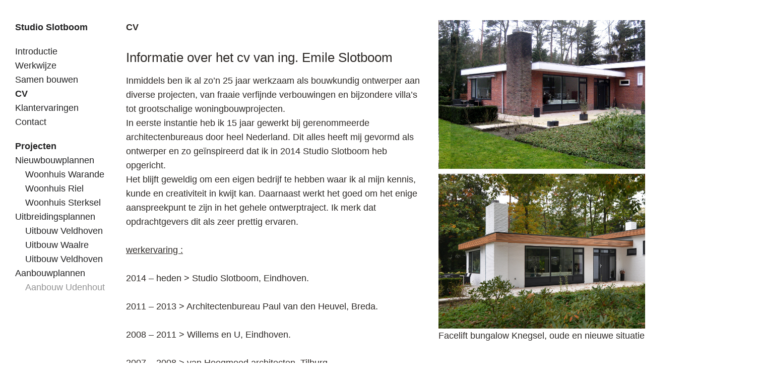

--- FILE ---
content_type: text/html; charset=UTF-8
request_url: https://www.studioslotboom.nl/informatie-cv-emile-slotboom/
body_size: 10162
content:
<!DOCTYPE html>
<!--[if IE 7]>
<html class="ie ie7" lang="nl-NL">
<![endif]-->
<!--[if IE 8]>
<html class="ie ie8" lang="nl-NL">
<![endif]-->
<!--[if !(IE 7) | !(IE 8) ]><!-->
<html lang="nl-NL">
<!--<![endif]-->
<head>
	<meta charset="UTF-8">
	<meta name="viewport" content="width=device-width">
	<title>CV - Studio Slotboom</title>
	<link rel="profile" href="http://gmpg.org/xfn/11">
	<link rel="pingback" href="https://www.studioslotboom.nl/xmlrpc.php">
	<link rel="shortcut icon" href="https://www.studioslotboom.nl/wp-content/themes/expositio-child/favicon.png" />
	<!--[if lt IE 9]>
	<script src="https://www.studioslotboom.nl/wp-content/themes/expositio/js/html5.js"></script>
	<![endif]-->
	<meta name='robots' content='index, follow, max-image-preview:large, max-snippet:-1, max-video-preview:-1' />

	<!-- This site is optimized with the Yoast SEO plugin v26.6 - https://yoast.com/wordpress/plugins/seo/ -->
	<meta name="description" content="Informatie over de opleiding en werkervaring bij gerenommeerde architectenbureaus samengevat in het cv van Emile Slotboom van het bouwkundig ontwerpbureau Studio Slotboom." />
	<link rel="canonical" href="https://www.studioslotboom.nl/informatie-cv-emile-slotboom/" />
	<meta property="og:locale" content="nl_NL" />
	<meta property="og:type" content="article" />
	<meta property="og:title" content="CV - Studio Slotboom" />
	<meta property="og:description" content="Informatie over de opleiding en werkervaring bij gerenommeerde architectenbureaus samengevat in het cv van Emile Slotboom van het bouwkundig ontwerpbureau Studio Slotboom." />
	<meta property="og:url" content="https://www.studioslotboom.nl/informatie-cv-emile-slotboom/" />
	<meta property="og:site_name" content="Studio Slotboom" />
	<meta property="article:modified_time" content="2024-03-06T13:19:04+00:00" />
	<meta property="og:image" content="https://www.studioslotboom.nl/wp-content/uploads/2023/10/Facelift-bungalow-Knegsel-oude-en-nieuwe-situatie-def-150x150.jpg" />
	<meta name="twitter:card" content="summary_large_image" />
	<meta name="twitter:label1" content="Geschatte leestijd" />
	<meta name="twitter:data1" content="1 minuut" />
	<script type="application/ld+json" class="yoast-schema-graph">{"@context":"https://schema.org","@graph":[{"@type":"WebPage","@id":"https://www.studioslotboom.nl/informatie-cv-emile-slotboom/","url":"https://www.studioslotboom.nl/informatie-cv-emile-slotboom/","name":"CV - Studio Slotboom","isPartOf":{"@id":"https://www.studioslotboom.nl/#website"},"datePublished":"2020-07-07T14:13:04+00:00","dateModified":"2024-03-06T13:19:04+00:00","description":"Informatie over de opleiding en werkervaring bij gerenommeerde architectenbureaus samengevat in het cv van Emile Slotboom van het bouwkundig ontwerpbureau Studio Slotboom.","breadcrumb":{"@id":"https://www.studioslotboom.nl/informatie-cv-emile-slotboom/#breadcrumb"},"inLanguage":"nl-NL","potentialAction":[{"@type":"ReadAction","target":["https://www.studioslotboom.nl/informatie-cv-emile-slotboom/"]}]},{"@type":"BreadcrumbList","@id":"https://www.studioslotboom.nl/informatie-cv-emile-slotboom/#breadcrumb","itemListElement":[{"@type":"ListItem","position":1,"name":"Home","item":"https://www.studioslotboom.nl/"},{"@type":"ListItem","position":2,"name":"CV"}]},{"@type":"WebSite","@id":"https://www.studioslotboom.nl/#website","url":"https://www.studioslotboom.nl/","name":"Studio Slotboom","description":"bouwkundig ontwerpbureau","potentialAction":[{"@type":"SearchAction","target":{"@type":"EntryPoint","urlTemplate":"https://www.studioslotboom.nl/?s={search_term_string}"},"query-input":{"@type":"PropertyValueSpecification","valueRequired":true,"valueName":"search_term_string"}}],"inLanguage":"nl-NL"}]}</script>
	<!-- / Yoast SEO plugin. -->


<link rel='dns-prefetch' href='//fonts.googleapis.com' />
<link rel="alternate" type="application/rss+xml" title="Studio Slotboom &raquo; feed" href="https://www.studioslotboom.nl/feed/" />
<link rel="alternate" type="application/rss+xml" title="Studio Slotboom &raquo; reacties feed" href="https://www.studioslotboom.nl/comments/feed/" />
<link rel="alternate" title="oEmbed (JSON)" type="application/json+oembed" href="https://www.studioslotboom.nl/wp-json/oembed/1.0/embed?url=https%3A%2F%2Fwww.studioslotboom.nl%2Finformatie-cv-emile-slotboom%2F" />
<link rel="alternate" title="oEmbed (XML)" type="text/xml+oembed" href="https://www.studioslotboom.nl/wp-json/oembed/1.0/embed?url=https%3A%2F%2Fwww.studioslotboom.nl%2Finformatie-cv-emile-slotboom%2F&#038;format=xml" />
<style id='wp-img-auto-sizes-contain-inline-css' type='text/css'>
img:is([sizes=auto i],[sizes^="auto," i]){contain-intrinsic-size:3000px 1500px}
/*# sourceURL=wp-img-auto-sizes-contain-inline-css */
</style>
<style id='wp-emoji-styles-inline-css' type='text/css'>

	img.wp-smiley, img.emoji {
		display: inline !important;
		border: none !important;
		box-shadow: none !important;
		height: 1em !important;
		width: 1em !important;
		margin: 0 0.07em !important;
		vertical-align: -0.1em !important;
		background: none !important;
		padding: 0 !important;
	}
/*# sourceURL=wp-emoji-styles-inline-css */
</style>
<style id='wp-block-library-inline-css' type='text/css'>
:root{--wp-block-synced-color:#7a00df;--wp-block-synced-color--rgb:122,0,223;--wp-bound-block-color:var(--wp-block-synced-color);--wp-editor-canvas-background:#ddd;--wp-admin-theme-color:#007cba;--wp-admin-theme-color--rgb:0,124,186;--wp-admin-theme-color-darker-10:#006ba1;--wp-admin-theme-color-darker-10--rgb:0,107,160.5;--wp-admin-theme-color-darker-20:#005a87;--wp-admin-theme-color-darker-20--rgb:0,90,135;--wp-admin-border-width-focus:2px}@media (min-resolution:192dpi){:root{--wp-admin-border-width-focus:1.5px}}.wp-element-button{cursor:pointer}:root .has-very-light-gray-background-color{background-color:#eee}:root .has-very-dark-gray-background-color{background-color:#313131}:root .has-very-light-gray-color{color:#eee}:root .has-very-dark-gray-color{color:#313131}:root .has-vivid-green-cyan-to-vivid-cyan-blue-gradient-background{background:linear-gradient(135deg,#00d084,#0693e3)}:root .has-purple-crush-gradient-background{background:linear-gradient(135deg,#34e2e4,#4721fb 50%,#ab1dfe)}:root .has-hazy-dawn-gradient-background{background:linear-gradient(135deg,#faaca8,#dad0ec)}:root .has-subdued-olive-gradient-background{background:linear-gradient(135deg,#fafae1,#67a671)}:root .has-atomic-cream-gradient-background{background:linear-gradient(135deg,#fdd79a,#004a59)}:root .has-nightshade-gradient-background{background:linear-gradient(135deg,#330968,#31cdcf)}:root .has-midnight-gradient-background{background:linear-gradient(135deg,#020381,#2874fc)}:root{--wp--preset--font-size--normal:16px;--wp--preset--font-size--huge:42px}.has-regular-font-size{font-size:1em}.has-larger-font-size{font-size:2.625em}.has-normal-font-size{font-size:var(--wp--preset--font-size--normal)}.has-huge-font-size{font-size:var(--wp--preset--font-size--huge)}.has-text-align-center{text-align:center}.has-text-align-left{text-align:left}.has-text-align-right{text-align:right}.has-fit-text{white-space:nowrap!important}#end-resizable-editor-section{display:none}.aligncenter{clear:both}.items-justified-left{justify-content:flex-start}.items-justified-center{justify-content:center}.items-justified-right{justify-content:flex-end}.items-justified-space-between{justify-content:space-between}.screen-reader-text{border:0;clip-path:inset(50%);height:1px;margin:-1px;overflow:hidden;padding:0;position:absolute;width:1px;word-wrap:normal!important}.screen-reader-text:focus{background-color:#ddd;clip-path:none;color:#444;display:block;font-size:1em;height:auto;left:5px;line-height:normal;padding:15px 23px 14px;text-decoration:none;top:5px;width:auto;z-index:100000}html :where(.has-border-color){border-style:solid}html :where([style*=border-top-color]){border-top-style:solid}html :where([style*=border-right-color]){border-right-style:solid}html :where([style*=border-bottom-color]){border-bottom-style:solid}html :where([style*=border-left-color]){border-left-style:solid}html :where([style*=border-width]){border-style:solid}html :where([style*=border-top-width]){border-top-style:solid}html :where([style*=border-right-width]){border-right-style:solid}html :where([style*=border-bottom-width]){border-bottom-style:solid}html :where([style*=border-left-width]){border-left-style:solid}html :where(img[class*=wp-image-]){height:auto;max-width:100%}:where(figure){margin:0 0 1em}html :where(.is-position-sticky){--wp-admin--admin-bar--position-offset:var(--wp-admin--admin-bar--height,0px)}@media screen and (max-width:600px){html :where(.is-position-sticky){--wp-admin--admin-bar--position-offset:0px}}

/*# sourceURL=wp-block-library-inline-css */
</style><style id='global-styles-inline-css' type='text/css'>
:root{--wp--preset--aspect-ratio--square: 1;--wp--preset--aspect-ratio--4-3: 4/3;--wp--preset--aspect-ratio--3-4: 3/4;--wp--preset--aspect-ratio--3-2: 3/2;--wp--preset--aspect-ratio--2-3: 2/3;--wp--preset--aspect-ratio--16-9: 16/9;--wp--preset--aspect-ratio--9-16: 9/16;--wp--preset--color--black: #000000;--wp--preset--color--cyan-bluish-gray: #abb8c3;--wp--preset--color--white: #ffffff;--wp--preset--color--pale-pink: #f78da7;--wp--preset--color--vivid-red: #cf2e2e;--wp--preset--color--luminous-vivid-orange: #ff6900;--wp--preset--color--luminous-vivid-amber: #fcb900;--wp--preset--color--light-green-cyan: #7bdcb5;--wp--preset--color--vivid-green-cyan: #00d084;--wp--preset--color--pale-cyan-blue: #8ed1fc;--wp--preset--color--vivid-cyan-blue: #0693e3;--wp--preset--color--vivid-purple: #9b51e0;--wp--preset--gradient--vivid-cyan-blue-to-vivid-purple: linear-gradient(135deg,rgb(6,147,227) 0%,rgb(155,81,224) 100%);--wp--preset--gradient--light-green-cyan-to-vivid-green-cyan: linear-gradient(135deg,rgb(122,220,180) 0%,rgb(0,208,130) 100%);--wp--preset--gradient--luminous-vivid-amber-to-luminous-vivid-orange: linear-gradient(135deg,rgb(252,185,0) 0%,rgb(255,105,0) 100%);--wp--preset--gradient--luminous-vivid-orange-to-vivid-red: linear-gradient(135deg,rgb(255,105,0) 0%,rgb(207,46,46) 100%);--wp--preset--gradient--very-light-gray-to-cyan-bluish-gray: linear-gradient(135deg,rgb(238,238,238) 0%,rgb(169,184,195) 100%);--wp--preset--gradient--cool-to-warm-spectrum: linear-gradient(135deg,rgb(74,234,220) 0%,rgb(151,120,209) 20%,rgb(207,42,186) 40%,rgb(238,44,130) 60%,rgb(251,105,98) 80%,rgb(254,248,76) 100%);--wp--preset--gradient--blush-light-purple: linear-gradient(135deg,rgb(255,206,236) 0%,rgb(152,150,240) 100%);--wp--preset--gradient--blush-bordeaux: linear-gradient(135deg,rgb(254,205,165) 0%,rgb(254,45,45) 50%,rgb(107,0,62) 100%);--wp--preset--gradient--luminous-dusk: linear-gradient(135deg,rgb(255,203,112) 0%,rgb(199,81,192) 50%,rgb(65,88,208) 100%);--wp--preset--gradient--pale-ocean: linear-gradient(135deg,rgb(255,245,203) 0%,rgb(182,227,212) 50%,rgb(51,167,181) 100%);--wp--preset--gradient--electric-grass: linear-gradient(135deg,rgb(202,248,128) 0%,rgb(113,206,126) 100%);--wp--preset--gradient--midnight: linear-gradient(135deg,rgb(2,3,129) 0%,rgb(40,116,252) 100%);--wp--preset--font-size--small: 13px;--wp--preset--font-size--medium: 20px;--wp--preset--font-size--large: 36px;--wp--preset--font-size--x-large: 42px;--wp--preset--spacing--20: 0.44rem;--wp--preset--spacing--30: 0.67rem;--wp--preset--spacing--40: 1rem;--wp--preset--spacing--50: 1.5rem;--wp--preset--spacing--60: 2.25rem;--wp--preset--spacing--70: 3.38rem;--wp--preset--spacing--80: 5.06rem;--wp--preset--shadow--natural: 6px 6px 9px rgba(0, 0, 0, 0.2);--wp--preset--shadow--deep: 12px 12px 50px rgba(0, 0, 0, 0.4);--wp--preset--shadow--sharp: 6px 6px 0px rgba(0, 0, 0, 0.2);--wp--preset--shadow--outlined: 6px 6px 0px -3px rgb(255, 255, 255), 6px 6px rgb(0, 0, 0);--wp--preset--shadow--crisp: 6px 6px 0px rgb(0, 0, 0);}:where(.is-layout-flex){gap: 0.5em;}:where(.is-layout-grid){gap: 0.5em;}body .is-layout-flex{display: flex;}.is-layout-flex{flex-wrap: wrap;align-items: center;}.is-layout-flex > :is(*, div){margin: 0;}body .is-layout-grid{display: grid;}.is-layout-grid > :is(*, div){margin: 0;}:where(.wp-block-columns.is-layout-flex){gap: 2em;}:where(.wp-block-columns.is-layout-grid){gap: 2em;}:where(.wp-block-post-template.is-layout-flex){gap: 1.25em;}:where(.wp-block-post-template.is-layout-grid){gap: 1.25em;}.has-black-color{color: var(--wp--preset--color--black) !important;}.has-cyan-bluish-gray-color{color: var(--wp--preset--color--cyan-bluish-gray) !important;}.has-white-color{color: var(--wp--preset--color--white) !important;}.has-pale-pink-color{color: var(--wp--preset--color--pale-pink) !important;}.has-vivid-red-color{color: var(--wp--preset--color--vivid-red) !important;}.has-luminous-vivid-orange-color{color: var(--wp--preset--color--luminous-vivid-orange) !important;}.has-luminous-vivid-amber-color{color: var(--wp--preset--color--luminous-vivid-amber) !important;}.has-light-green-cyan-color{color: var(--wp--preset--color--light-green-cyan) !important;}.has-vivid-green-cyan-color{color: var(--wp--preset--color--vivid-green-cyan) !important;}.has-pale-cyan-blue-color{color: var(--wp--preset--color--pale-cyan-blue) !important;}.has-vivid-cyan-blue-color{color: var(--wp--preset--color--vivid-cyan-blue) !important;}.has-vivid-purple-color{color: var(--wp--preset--color--vivid-purple) !important;}.has-black-background-color{background-color: var(--wp--preset--color--black) !important;}.has-cyan-bluish-gray-background-color{background-color: var(--wp--preset--color--cyan-bluish-gray) !important;}.has-white-background-color{background-color: var(--wp--preset--color--white) !important;}.has-pale-pink-background-color{background-color: var(--wp--preset--color--pale-pink) !important;}.has-vivid-red-background-color{background-color: var(--wp--preset--color--vivid-red) !important;}.has-luminous-vivid-orange-background-color{background-color: var(--wp--preset--color--luminous-vivid-orange) !important;}.has-luminous-vivid-amber-background-color{background-color: var(--wp--preset--color--luminous-vivid-amber) !important;}.has-light-green-cyan-background-color{background-color: var(--wp--preset--color--light-green-cyan) !important;}.has-vivid-green-cyan-background-color{background-color: var(--wp--preset--color--vivid-green-cyan) !important;}.has-pale-cyan-blue-background-color{background-color: var(--wp--preset--color--pale-cyan-blue) !important;}.has-vivid-cyan-blue-background-color{background-color: var(--wp--preset--color--vivid-cyan-blue) !important;}.has-vivid-purple-background-color{background-color: var(--wp--preset--color--vivid-purple) !important;}.has-black-border-color{border-color: var(--wp--preset--color--black) !important;}.has-cyan-bluish-gray-border-color{border-color: var(--wp--preset--color--cyan-bluish-gray) !important;}.has-white-border-color{border-color: var(--wp--preset--color--white) !important;}.has-pale-pink-border-color{border-color: var(--wp--preset--color--pale-pink) !important;}.has-vivid-red-border-color{border-color: var(--wp--preset--color--vivid-red) !important;}.has-luminous-vivid-orange-border-color{border-color: var(--wp--preset--color--luminous-vivid-orange) !important;}.has-luminous-vivid-amber-border-color{border-color: var(--wp--preset--color--luminous-vivid-amber) !important;}.has-light-green-cyan-border-color{border-color: var(--wp--preset--color--light-green-cyan) !important;}.has-vivid-green-cyan-border-color{border-color: var(--wp--preset--color--vivid-green-cyan) !important;}.has-pale-cyan-blue-border-color{border-color: var(--wp--preset--color--pale-cyan-blue) !important;}.has-vivid-cyan-blue-border-color{border-color: var(--wp--preset--color--vivid-cyan-blue) !important;}.has-vivid-purple-border-color{border-color: var(--wp--preset--color--vivid-purple) !important;}.has-vivid-cyan-blue-to-vivid-purple-gradient-background{background: var(--wp--preset--gradient--vivid-cyan-blue-to-vivid-purple) !important;}.has-light-green-cyan-to-vivid-green-cyan-gradient-background{background: var(--wp--preset--gradient--light-green-cyan-to-vivid-green-cyan) !important;}.has-luminous-vivid-amber-to-luminous-vivid-orange-gradient-background{background: var(--wp--preset--gradient--luminous-vivid-amber-to-luminous-vivid-orange) !important;}.has-luminous-vivid-orange-to-vivid-red-gradient-background{background: var(--wp--preset--gradient--luminous-vivid-orange-to-vivid-red) !important;}.has-very-light-gray-to-cyan-bluish-gray-gradient-background{background: var(--wp--preset--gradient--very-light-gray-to-cyan-bluish-gray) !important;}.has-cool-to-warm-spectrum-gradient-background{background: var(--wp--preset--gradient--cool-to-warm-spectrum) !important;}.has-blush-light-purple-gradient-background{background: var(--wp--preset--gradient--blush-light-purple) !important;}.has-blush-bordeaux-gradient-background{background: var(--wp--preset--gradient--blush-bordeaux) !important;}.has-luminous-dusk-gradient-background{background: var(--wp--preset--gradient--luminous-dusk) !important;}.has-pale-ocean-gradient-background{background: var(--wp--preset--gradient--pale-ocean) !important;}.has-electric-grass-gradient-background{background: var(--wp--preset--gradient--electric-grass) !important;}.has-midnight-gradient-background{background: var(--wp--preset--gradient--midnight) !important;}.has-small-font-size{font-size: var(--wp--preset--font-size--small) !important;}.has-medium-font-size{font-size: var(--wp--preset--font-size--medium) !important;}.has-large-font-size{font-size: var(--wp--preset--font-size--large) !important;}.has-x-large-font-size{font-size: var(--wp--preset--font-size--x-large) !important;}
/*# sourceURL=global-styles-inline-css */
</style>

<style id='classic-theme-styles-inline-css' type='text/css'>
/*! This file is auto-generated */
.wp-block-button__link{color:#fff;background-color:#32373c;border-radius:9999px;box-shadow:none;text-decoration:none;padding:calc(.667em + 2px) calc(1.333em + 2px);font-size:1.125em}.wp-block-file__button{background:#32373c;color:#fff;text-decoration:none}
/*# sourceURL=/wp-includes/css/classic-themes.min.css */
</style>
<link rel='stylesheet' id='expositio-font-css' href='//fonts.googleapis.com/css?family=Lusitana%3A400%2C700' type='text/css' media='all' />
<link rel='stylesheet' id='expositio-style-css' href='https://www.studioslotboom.nl/wp-content/themes/expositio-child/style.css' type='text/css' media='all' />
<script type="text/javascript" src="https://www.studioslotboom.nl/wp-includes/js/jquery/jquery.min.js" id="jquery-core-js"></script>
<script type="text/javascript" src="https://www.studioslotboom.nl/wp-includes/js/jquery/jquery-migrate.min.js" id="jquery-migrate-js"></script>
<script type="text/javascript" src="https://www.studioslotboom.nl/wp-content/plugins/wp-google-analytics/wp-google-analytics.js" id="wp-google-analytics-js"></script>
<link rel="https://api.w.org/" href="https://www.studioslotboom.nl/wp-json/" /><link rel="alternate" title="JSON" type="application/json" href="https://www.studioslotboom.nl/wp-json/wp/v2/pages/256" /><link rel="EditURI" type="application/rsd+xml" title="RSD" href="https://www.studioslotboom.nl/xmlrpc.php?rsd" />
<meta name="generator" content="WordPress 6.9" />
<link rel='shortlink' href='https://www.studioslotboom.nl/?p=256' />
<link rel="apple-touch-icon" sizes="57x57" href="/apple-touch-icon-57x57.png">
<link rel="apple-touch-icon" sizes="114x114" href="/apple-touch-icon-114x114.png">
<link rel="apple-touch-icon" sizes="72x72" href="/apple-touch-icon-72x72.png">
<link rel="apple-touch-icon" sizes="144x144" href="/apple-touch-icon-144x144.png">
<link rel="apple-touch-icon" sizes="60x60" href="/apple-touch-icon-60x60.png">
<link rel="apple-touch-icon" sizes="120x120" href="/apple-touch-icon-120x120.png">
<link rel="apple-touch-icon" sizes="76x76" href="/apple-touch-icon-76x76.png">
<link rel="apple-touch-icon" sizes="152x152" href="/apple-touch-icon-152x152.png">
<meta name="apple-mobile-web-app-title" content="Studio Slotboom">
<link rel="icon" type="image/png" href="/favicon-196x196.png" sizes="196x196">
<link rel="icon" type="image/png" href="/favicon-160x160.png" sizes="160x160">
<link rel="icon" type="image/png" href="/favicon-96x96.png" sizes="96x96">
<link rel="icon" type="image/png" href="/favicon-16x16.png" sizes="16x16">
<link rel="icon" type="image/png" href="/favicon-32x32.png" sizes="32x32">
<meta name="msapplication-TileColor" content="#ffffff">
<meta name="msapplication-TileImage" content="/mstile-144x144.png">
<meta name="application-name" content="Studio Slotboom"><script type="text/javascript">
jQuery(document).ready(function($){

	});
</script>
<style>
</style>
</head>

<body class="wp-singular page-template-default page page-id-256 wp-theme-expositio wp-child-theme-expositio-child">
	<div id="wrapper">
		<div id="page" class="hfeed site">
			<header id="masthead" class="site-header" role="banner">
				<h1 class="site-title"><a href="https://www.studioslotboom.nl/" rel="home">Studio Slotboom</a></h1>
				<h1 class="menu-toggle">m</h1>
				<nav id="primary-navigation" class="site-navigation primary-navigation" role="navigation">
					<a class="screen-reader-text skip-link" href="#content">Skip to content</a>
					<span id="navigation-close">&#10005;</span>
					<div id="top-main-menu" class="menu-paginamenu-container"><ul id="menu-paginamenu" class="nav-menu"><li id="menu-item-14" class="menu-item menu-item-type-post_type menu-item-object-page menu-item-14"><a href="https://www.studioslotboom.nl/introductie-studio-slotboom-bouwkundig-ontwerpbureau/">Introductie</a></li>
<li id="menu-item-1979" class="menu-item menu-item-type-post_type menu-item-object-page menu-item-1979"><a href="https://www.studioslotboom.nl/uitleg-werkwijze-studio-slotboom/">Werkwijze</a></li>
<li id="menu-item-2442" class="menu-item menu-item-type-post_type menu-item-object-page menu-item-2442"><a href="https://www.studioslotboom.nl/samen-bouwen-met-studio-slotboom/">Samen bouwen</a></li>
<li id="menu-item-2055" class="menu-item menu-item-type-post_type menu-item-object-page current-menu-item page_item page-item-256 current_page_item menu-item-2055"><a href="https://www.studioslotboom.nl/informatie-cv-emile-slotboom/" aria-current="page">CV</a></li>
<li id="menu-item-1601" class="menu-item menu-item-type-post_type menu-item-object-page menu-item-1601"><a href="https://www.studioslotboom.nl/klantervaringen-opdrachtgevers-over-studio-slotboom/">Klantervaringen</a></li>
<li id="menu-item-73" class="menu-item menu-item-type-post_type menu-item-object-page menu-item-73"><a href="https://www.studioslotboom.nl/in-contact-komen-met-studio-slotboom/">Contact</a></li>
</ul></div>					<div id="top-right-menu" class="menu-projectenmenu-container"><ul id="menu-projectenmenu" class="nav-menu"><li id="menu-item-278" class="menu-item menu-item-type-taxonomy menu-item-object-category menu-item-has-children menu-item-278"><a href="https://www.studioslotboom.nl/projecten/">Projecten</a>
<ul class="sub-menu">
	<li id="menu-item-2040" class="menu-item menu-item-type-custom menu-item-object-custom menu-item-has-children menu-item-2040"><a href="https://www.studioslotboom.nl/nieuwbouw/">Nieuwbouwplannen</a>
	<ul class="sub-menu">
		<li id="menu-item-1409" class="menu-item menu-item-type-custom menu-item-object-custom menu-item-1409"><a href="https://www.studioslotboom.nl/nieuwbouw-woonhuis-berkel-enschot-warande/">Woonhuis Warande</a></li>
		<li id="menu-item-1106" class="menu-item menu-item-type-custom menu-item-object-custom menu-item-1106"><a href="http://www.studioslotboom.nl/nieuwbouw-woonhuis-zandeind-riel">Woonhuis Riel</a></li>
		<li id="menu-item-1045" class="menu-item menu-item-type-custom menu-item-object-custom menu-item-1045"><a href="http://www.studioslotboom.nl/nieuwbouw-woonhuis-Sterksel-Kloostervelden-4c-kavel-1">Woonhuis Sterksel</a></li>
	</ul>
</li>
	<li id="menu-item-2041" class="menu-item menu-item-type-custom menu-item-object-custom menu-item-has-children menu-item-2041"><a href="https://www.studioslotboom.nl/uitbreiding/">Uitbreidingsplannen</a>
	<ul class="sub-menu">
		<li id="menu-item-66" class="menu-item menu-item-type-custom menu-item-object-custom menu-item-66"><a href="http://www.studioslotboom.nl/uitbreiding-veldhoven/">Uitbouw Veldhoven</a></li>
		<li id="menu-item-1413" class="menu-item menu-item-type-custom menu-item-object-custom menu-item-1413"><a href="https://www.studioslotboom.nl/uitbreiding-woonhuis-waalre-2/">Uitbouw Waalre</a></li>
		<li id="menu-item-1275" class="menu-item menu-item-type-custom menu-item-object-custom menu-item-1275"><a href="http://studioslotboom.nl/uitbreiding-woonhuis-veldhoven-5">Uitbouw Veldhoven</a></li>
	</ul>
</li>
	<li id="menu-item-2042" class="menu-item menu-item-type-custom menu-item-object-custom menu-item-has-children menu-item-2042"><a href="https://www.studioslotboom.nl/aanbouw/">Aanbouwplannen</a>
	<ul class="sub-menu">
		<li id="menu-item-958" class="menu-item menu-item-type-custom menu-item-object-custom menu-item-958"><a href="https://www.studioslotboom.nl/vergunningsvrije-uitbreiding-udenhout-2/">Aanbouw Udenhout</a></li>
		<li id="menu-item-1657" class="menu-item menu-item-type-custom menu-item-object-custom menu-item-1657"><a href="http://www.studioslotboom.nl/uitbreiding-woonhuis-geldrop-3/">Aanbouw Geldrop</a></li>
		<li id="menu-item-70" class="menu-item menu-item-type-custom menu-item-object-custom menu-item-70"><a href="http://www.studioslotboom.nl/uitbreiding-eindhoven/">Aanbouw Eindhoven</a></li>
	</ul>
</li>
	<li id="menu-item-2043" class="menu-item menu-item-type-custom menu-item-object-custom menu-item-has-children menu-item-2043"><a href="https://www.studioslotboom.nl/verbouw/">Verbouwplannen</a>
	<ul class="sub-menu">
		<li id="menu-item-880" class="menu-item menu-item-type-custom menu-item-object-custom menu-item-880"><a href="http://www.studioslotboom.nl/facelift-knegsel/">Knegsel fase 1</a></li>
		<li id="menu-item-287" class="menu-item menu-item-type-custom menu-item-object-custom menu-item-287"><a href="http://www.studioslotboom.nl/zolderverbouwing-dieren/">Zolder Dieren</a></li>
		<li id="menu-item-1926" class="menu-item menu-item-type-custom menu-item-object-custom menu-item-1926"><a href="https://www.studioslotboom.nl/verbouwing-woonhuis-diessen/">Verbouwing Diessen</a></li>
	</ul>
</li>
	<li id="menu-item-2044" class="menu-item menu-item-type-custom menu-item-object-custom menu-item-has-children menu-item-2044"><a href="https://www.studioslotboom.nl/levensloopbestendig/">Levensloopbestendig</a>
	<ul class="sub-menu">
		<li id="menu-item-1897" class="menu-item menu-item-type-custom menu-item-object-custom menu-item-1897"><a href="https://www.studioslotboom.nl/uitbreiding-woonhuis-goirle/">Uitbouw Goirle</a></li>
		<li id="menu-item-993" class="menu-item menu-item-type-custom menu-item-object-custom menu-item-993"><a href="http://www.studioslotboom.nl/uitbreiding-veldhoven-2/">Uitbouw Veldhoven</a></li>
		<li id="menu-item-1678" class="menu-item menu-item-type-custom menu-item-object-custom menu-item-1678"><a href="https://www.studioslotboom.nl/uitbreiding-woonhuis-westerhoven/">Uitbouw Westerhoven</a></li>
	</ul>
</li>
</ul>
</li>
</ul></div>				</nav>
				<footer id="colophon" class="site-footer" role="contentinfo">
					<div class="site-info">
						&#169 Studio Slotboom					</div><!-- .site-info -->
				</footer><!-- #colophon -->
			</header><!-- #masthead -->
			<div id="header-helper"></div>

			<div id="main" class="site-main">

	<div id="main-content" class="main-content">
		
<article id="post-256" class="post-256 page type-page status-publish hentry">
	<header class="entry-header"><h1 class="entry-title">CV</h1></header><!-- .entry-header -->
	<div class="entry-content">
		<h2>Informatie over het cv van ing. Emile Slotboom</h2>
<p>Inmiddels ben ik al zo’n 25 jaar werkzaam als bouwkundig ontwerper aan diverse projecten, van fraaie verfijnde verbouwingen en bijzondere villa’s tot grootschalige woningbouwprojecten.<br />
In eerste instantie heb ik 15 jaar gewerkt bij gerenommeerde architectenbureaus door heel Nederland. Dit alles heeft mij gevormd als ontwerper en zo geïnspireerd dat ik in 2014 Studio Slotboom heb opgericht.<br />
Het blijft geweldig om een eigen bedrijf te hebben waar ik al mijn kennis, kunde en creativiteit in kwijt kan. Daarnaast werkt het goed om het enige aanspreekpunt te zijn in het gehele ontwerptraject. Ik merk dat opdrachtgevers dit als zeer prettig ervaren.</p>
<h6></h6>
<h6><span style="text-decoration: underline;">werkervaring :</span></h6>
<h6>2014 – heden &gt; Studio Slotboom, Eindhoven.</h6>
<h6>2011 – 2013 &gt; Architectenbureau Paul van den Heuvel, Breda.</h6>
<h6>2008 – 2011 &gt; Willems en U, Eindhoven.</h6>
<h6>2007 – 2008 &gt; van Hoogmoed architecten, Tilburg.</h6>
<h6>2003 – 2006 &gt; Architectenbureau Jaco D. de Visser, Utrecht.</h6>
<h6>1999 – 2003 &gt; Alynia Lerou &amp; Passchier Visser Bouwman, Den Bosch.</h6>
<h6></h6>
<h6><span style="text-decoration: underline;">opleiding :</span></h6>
<h6>2000 – 2007 &gt; Academie voor architectuur en Stedebouw, Tilburg.</h6>
<h6>1995 – 1999 &gt; HTS bouwkunde, Den Bosch. Diploma : architectuur.</h6>
<h6>1991 – 1995 &gt; MTS Sint Lucas, Boxtel. reclame- en presentatie technieken. Diploma : toegepaste ruimtelijke vormgeving.</h6>
<h6></h6>
	</div><!-- .entry-content -->
</article><!--

--><!--

	--><ul class="gallery gallery-animated">
	<!--
		--><li class="gallery-item">
			<img src="https://www.studioslotboom.nl/wp-content/uploads/2023/10/Facelift-bungalow-Knegsel-oude-en-nieuwe-situatie-def.jpg" width="1200" height="1200" alt="" />					Facelift bungalow Knegsel, oude en nieuwe situatie				</li><!--
	--><!--
	--></ul><!--

	-->	</div><!-- #main-content -->

<script type='text/javascript'>
	var _gaq = _gaq || [];
	_gaq.push(['_setAccount', 'UA-52516591-1']);
_gaq.push(['_trackPageview']);

	(function() {
		var ga = document.createElement('script'); ga.type = 'text/javascript'; ga.async = true;
		ga.src = ('https:' == document.location.protocol ? 'https://ssl' : 'http://www') + '.google-analytics.com/ga.js';
		var s = document.getElementsByTagName('script')[0]; s.parentNode.insertBefore(ga, s);
	})();
</script>

			</div><!-- #main -->
		</div><!-- #page -->
	</div><!-- #wrapper -->

	<span id="infinite-loader">
		<span></span>
		<span></span>
		<span></span>
	</span>

	<script type="speculationrules">
{"prefetch":[{"source":"document","where":{"and":[{"href_matches":"/*"},{"not":{"href_matches":["/wp-*.php","/wp-admin/*","/wp-content/uploads/*","/wp-content/*","/wp-content/plugins/*","/wp-content/themes/expositio-child/*","/wp-content/themes/expositio/*","/*\\?(.+)"]}},{"not":{"selector_matches":"a[rel~=\"nofollow\"]"}},{"not":{"selector_matches":".no-prefetch, .no-prefetch a"}}]},"eagerness":"conservative"}]}
</script>
        <script>
            // Do not change this comment line otherwise Speed Optimizer won't be able to detect this script

            (function () {
                const calculateParentDistance = (child, parent) => {
                    let count = 0;
                    let currentElement = child;

                    // Traverse up the DOM tree until we reach parent or the top of the DOM
                    while (currentElement && currentElement !== parent) {
                        currentElement = currentElement.parentNode;
                        count++;
                    }

                    // If parent was not found in the hierarchy, return -1
                    if (!currentElement) {
                        return -1; // Indicates parent is not an ancestor of element
                    }

                    return count; // Number of layers between element and parent
                }
                const isMatchingClass = (linkRule, href, classes, ids) => {
                    return classes.includes(linkRule.value)
                }
                const isMatchingId = (linkRule, href, classes, ids) => {
                    return ids.includes(linkRule.value)
                }
                const isMatchingDomain = (linkRule, href, classes, ids) => {
                    if(!URL.canParse(href)) {
                        return false
                    }

                    const url = new URL(href)
                    const host = url.host
                    const hostsToMatch = [host]

                    if(host.startsWith('www.')) {
                        hostsToMatch.push(host.substring(4))
                    } else {
                        hostsToMatch.push('www.' + host)
                    }

                    return hostsToMatch.includes(linkRule.value)
                }
                const isMatchingExtension = (linkRule, href, classes, ids) => {
                    if(!URL.canParse(href)) {
                        return false
                    }

                    const url = new URL(href)

                    return url.pathname.endsWith('.' + linkRule.value)
                }
                const isMatchingSubdirectory = (linkRule, href, classes, ids) => {
                    if(!URL.canParse(href)) {
                        return false
                    }

                    const url = new URL(href)

                    return url.pathname.startsWith('/' + linkRule.value + '/')
                }
                const isMatchingProtocol = (linkRule, href, classes, ids) => {
                    if(!URL.canParse(href)) {
                        return false
                    }

                    const url = new URL(href)

                    return url.protocol === linkRule.value + ':'
                }
                const isMatchingExternal = (linkRule, href, classes, ids) => {
                    if(!URL.canParse(href) || !URL.canParse(document.location.href)) {
                        return false
                    }

                    const matchingProtocols = ['http:', 'https:']
                    const siteUrl = new URL(document.location.href)
                    const linkUrl = new URL(href)

                    // Links to subdomains will appear to be external matches according to JavaScript,
                    // but the PHP rules will filter those events out.
                    return matchingProtocols.includes(linkUrl.protocol) && siteUrl.host !== linkUrl.host
                }
                const isMatch = (linkRule, href, classes, ids) => {
                    switch (linkRule.type) {
                        case 'class':
                            return isMatchingClass(linkRule, href, classes, ids)
                        case 'id':
                            return isMatchingId(linkRule, href, classes, ids)
                        case 'domain':
                            return isMatchingDomain(linkRule, href, classes, ids)
                        case 'extension':
                            return isMatchingExtension(linkRule, href, classes, ids)
                        case 'subdirectory':
                            return isMatchingSubdirectory(linkRule, href, classes, ids)
                        case 'protocol':
                            return isMatchingProtocol(linkRule, href, classes, ids)
                        case 'external':
                            return isMatchingExternal(linkRule, href, classes, ids)
                        default:
                            return false;
                    }
                }
                const track = (element) => {
                    const href = element.href ?? null
                    const classes = Array.from(element.classList)
                    const ids = [element.id]
                    const linkRules = [{"type":"extension","value":"pdf"},{"type":"extension","value":"zip"},{"type":"protocol","value":"mailto"},{"type":"protocol","value":"tel"}]
                    if(linkRules.length === 0) {
                        return
                    }

                    // For link rules that target an id, we need to allow that id to appear
                    // in any ancestor up to the 7th ancestor. This loop looks for those matches
                    // and counts them.
                    linkRules.forEach((linkRule) => {
                        if(linkRule.type !== 'id') {
                            return;
                        }

                        const matchingAncestor = element.closest('#' + linkRule.value)

                        if(!matchingAncestor || matchingAncestor.matches('html, body')) {
                            return;
                        }

                        const depth = calculateParentDistance(element, matchingAncestor)

                        if(depth < 7) {
                            ids.push(linkRule.value)
                        }
                    });

                    // For link rules that target a class, we need to allow that class to appear
                    // in any ancestor up to the 7th ancestor. This loop looks for those matches
                    // and counts them.
                    linkRules.forEach((linkRule) => {
                        if(linkRule.type !== 'class') {
                            return;
                        }

                        const matchingAncestor = element.closest('.' + linkRule.value)

                        if(!matchingAncestor || matchingAncestor.matches('html, body')) {
                            return;
                        }

                        const depth = calculateParentDistance(element, matchingAncestor)

                        if(depth < 7) {
                            classes.push(linkRule.value)
                        }
                    });

                    const hasMatch = linkRules.some((linkRule) => {
                        return isMatch(linkRule, href, classes, ids)
                    })

                    if(!hasMatch) {
                        return
                    }

                    const url = "https://www.studioslotboom.nl/wp-content/plugins/independent-analytics/iawp-click-endpoint.php";
                    const body = {
                        href: href,
                        classes: classes.join(' '),
                        ids: ids.join(' '),
                        ...{"payload":{"resource":"singular","singular_id":256,"page":1},"signature":"59f8ca6fbb299238518b9cc97045cb7f"}                    };

                    if (navigator.sendBeacon) {
                        let blob = new Blob([JSON.stringify(body)], {
                            type: "application/json"
                        });
                        navigator.sendBeacon(url, blob);
                    } else {
                        const xhr = new XMLHttpRequest();
                        xhr.open("POST", url, true);
                        xhr.setRequestHeader("Content-Type", "application/json;charset=UTF-8");
                        xhr.send(JSON.stringify(body))
                    }
                }
                document.addEventListener('mousedown', function (event) {
                                        if (navigator.webdriver || /bot|crawler|spider|crawling|semrushbot|chrome-lighthouse/i.test(navigator.userAgent)) {
                        return;
                    }
                    
                    const element = event.target.closest('a')

                    if(!element) {
                        return
                    }

                    const isPro = false
                    if(!isPro) {
                        return
                    }

                    // Don't track left clicks with this event. The click event is used for that.
                    if(event.button === 0) {
                        return
                    }

                    track(element)
                })
                document.addEventListener('click', function (event) {
                                        if (navigator.webdriver || /bot|crawler|spider|crawling|semrushbot|chrome-lighthouse/i.test(navigator.userAgent)) {
                        return;
                    }
                    
                    const element = event.target.closest('a, button, input[type="submit"], input[type="button"]')

                    if(!element) {
                        return
                    }

                    const isPro = false
                    if(!isPro) {
                        return
                    }

                    track(element)
                })
                document.addEventListener('play', function (event) {
                                        if (navigator.webdriver || /bot|crawler|spider|crawling|semrushbot|chrome-lighthouse/i.test(navigator.userAgent)) {
                        return;
                    }
                    
                    const element = event.target.closest('audio, video')

                    if(!element) {
                        return
                    }

                    const isPro = false
                    if(!isPro) {
                        return
                    }

                    track(element)
                }, true)
                document.addEventListener("DOMContentLoaded", function (e) {
                    if (document.hasOwnProperty("visibilityState") && document.visibilityState === "prerender") {
                        return;
                    }

                                            if (navigator.webdriver || /bot|crawler|spider|crawling|semrushbot|chrome-lighthouse/i.test(navigator.userAgent)) {
                            return;
                        }
                    
                    let referrer_url = null;

                    if (typeof document.referrer === 'string' && document.referrer.length > 0) {
                        referrer_url = document.referrer;
                    }

                    const params = location.search.slice(1).split('&').reduce((acc, s) => {
                        const [k, v] = s.split('=');
                        return Object.assign(acc, {[k]: v});
                    }, {});

                    const url = "https://www.studioslotboom.nl/wp-json/iawp/search";
                    const body = {
                        referrer_url,
                        utm_source: params.utm_source,
                        utm_medium: params.utm_medium,
                        utm_campaign: params.utm_campaign,
                        utm_term: params.utm_term,
                        utm_content: params.utm_content,
                        gclid: params.gclid,
                        ...{"payload":{"resource":"singular","singular_id":256,"page":1},"signature":"59f8ca6fbb299238518b9cc97045cb7f"}                    };

                    if (navigator.sendBeacon) {
                        let blob = new Blob([JSON.stringify(body)], {
                            type: "application/json"
                        });
                        navigator.sendBeacon(url, blob);
                    } else {
                        const xhr = new XMLHttpRequest();
                        xhr.open("POST", url, true);
                        xhr.setRequestHeader("Content-Type", "application/json;charset=UTF-8");
                        xhr.send(JSON.stringify(body))
                    }
                });
            })();
        </script>
        <script type="text/javascript" src="https://www.studioslotboom.nl/wp-content/themes/expositio/js/functions.js" id="expositio-script-js"></script>
<script id="wp-emoji-settings" type="application/json">
{"baseUrl":"https://s.w.org/images/core/emoji/17.0.2/72x72/","ext":".png","svgUrl":"https://s.w.org/images/core/emoji/17.0.2/svg/","svgExt":".svg","source":{"concatemoji":"https://www.studioslotboom.nl/wp-includes/js/wp-emoji-release.min.js"}}
</script>
<script type="module">
/* <![CDATA[ */
/*! This file is auto-generated */
const a=JSON.parse(document.getElementById("wp-emoji-settings").textContent),o=(window._wpemojiSettings=a,"wpEmojiSettingsSupports"),s=["flag","emoji"];function i(e){try{var t={supportTests:e,timestamp:(new Date).valueOf()};sessionStorage.setItem(o,JSON.stringify(t))}catch(e){}}function c(e,t,n){e.clearRect(0,0,e.canvas.width,e.canvas.height),e.fillText(t,0,0);t=new Uint32Array(e.getImageData(0,0,e.canvas.width,e.canvas.height).data);e.clearRect(0,0,e.canvas.width,e.canvas.height),e.fillText(n,0,0);const a=new Uint32Array(e.getImageData(0,0,e.canvas.width,e.canvas.height).data);return t.every((e,t)=>e===a[t])}function p(e,t){e.clearRect(0,0,e.canvas.width,e.canvas.height),e.fillText(t,0,0);var n=e.getImageData(16,16,1,1);for(let e=0;e<n.data.length;e++)if(0!==n.data[e])return!1;return!0}function u(e,t,n,a){switch(t){case"flag":return n(e,"\ud83c\udff3\ufe0f\u200d\u26a7\ufe0f","\ud83c\udff3\ufe0f\u200b\u26a7\ufe0f")?!1:!n(e,"\ud83c\udde8\ud83c\uddf6","\ud83c\udde8\u200b\ud83c\uddf6")&&!n(e,"\ud83c\udff4\udb40\udc67\udb40\udc62\udb40\udc65\udb40\udc6e\udb40\udc67\udb40\udc7f","\ud83c\udff4\u200b\udb40\udc67\u200b\udb40\udc62\u200b\udb40\udc65\u200b\udb40\udc6e\u200b\udb40\udc67\u200b\udb40\udc7f");case"emoji":return!a(e,"\ud83e\u1fac8")}return!1}function f(e,t,n,a){let r;const o=(r="undefined"!=typeof WorkerGlobalScope&&self instanceof WorkerGlobalScope?new OffscreenCanvas(300,150):document.createElement("canvas")).getContext("2d",{willReadFrequently:!0}),s=(o.textBaseline="top",o.font="600 32px Arial",{});return e.forEach(e=>{s[e]=t(o,e,n,a)}),s}function r(e){var t=document.createElement("script");t.src=e,t.defer=!0,document.head.appendChild(t)}a.supports={everything:!0,everythingExceptFlag:!0},new Promise(t=>{let n=function(){try{var e=JSON.parse(sessionStorage.getItem(o));if("object"==typeof e&&"number"==typeof e.timestamp&&(new Date).valueOf()<e.timestamp+604800&&"object"==typeof e.supportTests)return e.supportTests}catch(e){}return null}();if(!n){if("undefined"!=typeof Worker&&"undefined"!=typeof OffscreenCanvas&&"undefined"!=typeof URL&&URL.createObjectURL&&"undefined"!=typeof Blob)try{var e="postMessage("+f.toString()+"("+[JSON.stringify(s),u.toString(),c.toString(),p.toString()].join(",")+"));",a=new Blob([e],{type:"text/javascript"});const r=new Worker(URL.createObjectURL(a),{name:"wpTestEmojiSupports"});return void(r.onmessage=e=>{i(n=e.data),r.terminate(),t(n)})}catch(e){}i(n=f(s,u,c,p))}t(n)}).then(e=>{for(const n in e)a.supports[n]=e[n],a.supports.everything=a.supports.everything&&a.supports[n],"flag"!==n&&(a.supports.everythingExceptFlag=a.supports.everythingExceptFlag&&a.supports[n]);var t;a.supports.everythingExceptFlag=a.supports.everythingExceptFlag&&!a.supports.flag,a.supports.everything||((t=a.source||{}).concatemoji?r(t.concatemoji):t.wpemoji&&t.twemoji&&(r(t.twemoji),r(t.wpemoji)))});
//# sourceURL=https://www.studioslotboom.nl/wp-includes/js/wp-emoji-loader.min.js
/* ]]> */
</script>
</body>
</html>
